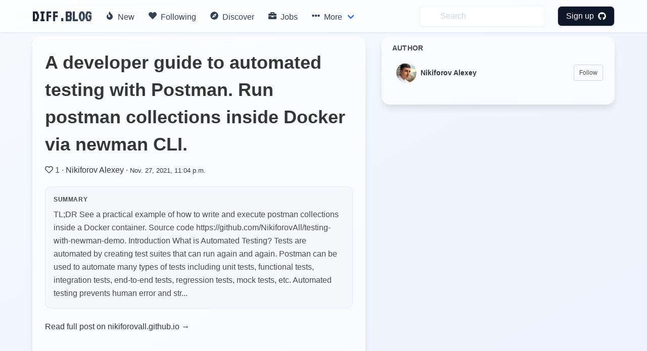

--- FILE ---
content_type: text/html; charset=utf-8
request_url: https://diff.blog/post/a-developer-guide-to-automated-testing-with-postman-run-postman-collections-inside-docker-via-newman-cli-82421/
body_size: 5415
content:
<!DOCTYPE html>
<html>
    <!-- Google Analytics -->
    <script>
      var ga_client_id;
      (function(i,s,o,g,r,a,m){i['GoogleAnalyticsObject']=r;i[r]=i[r]||function(){
      (i[r].q=i[r].q||[]).push(arguments)},i[r].l=1*new Date();a=s.createElement(o),
      m=s.getElementsByTagName(o)[0];a.async=1;a.src=g;m.parentNode.insertBefore(a,m)
      })(window,document,'script','https://www.google-analytics.com/analytics.js','ga');

      ga('create', 'UA-139957969-1', 'auto');
      ga(function(tracker) {
        ga_client_id = tracker.get('clientId');
      });

      ga('send', 'pageview');
    </script>
    <!-- Hotjar Tracking Code for Site 5160436 (name missing) -->

<script>
      (function(h,o,t,j,a,r){
          h.hj=h.hj||function(){(h.hj.q=h.hj.q||[]).push(arguments)};
          h._hjSettings={hjid:5160436,hjsv:6};
          a=o.getElementsByTagName('head')[0];
          r=o.createElement('script');r.async=1;
          r.src=t+h._hjSettings.hjid+j+h._hjSettings.hjsv;
          a.appendChild(r);
      })(window,document,'https://static.hotjar.com/c/hotjar-','.js?sv=');
    </script>
<head>
  <link href="https://fonts.googleapis.com/css2?family=VT323&display=swap" rel="stylesheet">
</head>

    

  <head>
    <meta charset="utf-8">
    <meta name="viewport" content="width=device-width, initial-scale=1">
    
<title>A developer guide to automated testing with Postman. Run postman collections inside Docker via newman CLI. - diff.blog</title>
<meta name="description" content="TL;DR See a practical example of how to write and execute postman collections inside a Docker container. Source code https://github.com/NikiforovAll/testing-with-newman-demo. Introduction What is Auto">

    <link rel="apple-touch-icon" sizes="57x57" href="/static/images/icons/apple-icon-57x57.png">
    <link rel="apple-touch-icon" sizes="60x60" href="/static/images/icons/apple-icon-60x60.png">
    <link rel="apple-touch-icon" sizes="72x72" href="/static/images/icons/apple-icon-72x72.png">
    <link rel="apple-touch-icon" sizes="76x76" href="/static/images/icons/apple-icon-76x76.png">
    <link rel="apple-touch-icon" sizes="114x114" href="/static/images/icons/apple-icon-114x114.png">
    <link rel="apple-touch-icon" sizes="120x120" href="/static/images/icons/apple-icon-120x120.png">
    <link rel="apple-touch-icon" sizes="144x144" href="/static/images/icons/apple-icon-144x144.png">
    <link rel="apple-touch-icon" sizes="152x152" href="/static/images/icons/apple-icon-152x152.png">
    <link rel="apple-touch-icon" sizes="180x180" href="/static/images/icons/apple-icon-180x180.png">
    <link rel="icon" type="image/png" sizes="192x192"  href="/static/images/icons/android-icon-192x192.png">
    <link rel="icon" type="image/png" sizes="32x32" href="/static/images/icons/favicon-32x32.png">
    <link rel="icon" type="image/png" sizes="96x96" href="/static/images/icons/favicon-96x96.png">
    <link rel="icon" type="image/png" sizes="16x16" href="/static/images/icons/favicon-16x16.png">
    <link rel="manifest" href="/static/images/icons/manifest.json">
    <meta name="msapplication-TileColor" content="#ffffff">
    <meta name="msapplication-TileImage" content="/ms-icon-144x144.png">
    <meta name="theme-color" content="#ffffff">
    <link rel="stylesheet" href="/static/dist/base-min.css">
    <link rel="stylesheet" href="/static/css/base.css">

    <style>
      .box {
        box-shadow: 0 0.5em 1.5em 0 rgba(0,0,0,.1);
      }
      .card {
        box-shadow: 0 0.5em 1.5em 0 rgba(0,0,0,.1);
        border-radius: 6px;
      }
      .icon {
        transition: all .2s ease-in-out 0s;
      }

      .icon :hover {
        transform: scale(1.1, 1.1)
      }

      a {
        color: #363636;
      }
      .logo {
            font-family: 'VT323', monospace;
            font-size: 2rem;
            font-weight: bold;
            background: linear-gradient(135deg, #0f172a, #475569);
            -webkit-background-clip: text;
            -webkit-text-fill-color: transparent;
            background-clip: text;
            display: inline-block;
        }

      /* Modern navbar hover effects */
      .navbar-item:hover,
      .navbar-link:hover {
        background-color: rgba(241, 245, 249, 0.5) !important;
        color: #0f172a !important;
      }

      .navbar-dropdown .navbar-item:hover {
        background-color: rgba(241, 245, 249, 0.8) !important;
      }

      /* Subtle background gradient for glassmorphic effect */
      body {
        background: linear-gradient(to bottom right, #f8fafc 0%, #eff6ff 50%, #eef2ff 100%);
        background-attachment: fixed;
        min-height: 100vh;
      }

      /* Modern mobile menu styling */
      @media screen and (max-width: 1023px) {
        .navbar-menu {
          background-color: rgba(255, 255, 255, 0.98) !important;
          backdrop-filter: blur(12px);
          -webkit-backdrop-filter: blur(12px);
          box-shadow: 0 8px 32px rgba(0, 0, 0, 0.12);
          padding: 1rem 0;
        }

        /* Show all dropdown items in flat list on mobile */
        .navbar-item.has-dropdown > .navbar-link {
          display: none !important;
        }

        .navbar-item.has-dropdown .navbar-dropdown {
          display: block !important;
          background-color: transparent !important;
          box-shadow: none !important;
          padding: 0 !important;
        }

        .navbar-menu .navbar-item {
          padding: 0.875rem 1.5rem !important;
          font-weight: 500;
          color: #1e293b !important;
          border-radius: 0;
          transition: all 0.2s ease;
        }

        /* Fix icon alignment */
        .navbar-menu .icon-text {
          display: flex;
          align-items: center;
          gap: 0;
        }

        .navbar-menu .icon-text .icon {
          width: 1.5rem;
          min-width: 1.5rem;
          display: inline-flex;
          align-items: center;
          justify-content: flex-start;
          margin-right: 0.75rem;
        }

        .navbar-menu .icon-text .icon i {
          width: 1rem;
        }

        .navbar-menu .navbar-item:hover {
          background-color: #f1f5f9 !important;
          padding-left: 2rem !important;
        }

        .navbar-dropdown {
          background-color: transparent !important;
          border: none !important;
          box-shadow: none !important;
          padding: 0 !important;
        }

        .navbar-dropdown .navbar-item {
          padding: 0.875rem 1.5rem !important;
          font-weight: 500;
          color: #1e293b !important;
          font-size: 1rem;
          margin-left: 0 !important;
        }

        .navbar-dropdown .navbar-item:hover {
          background-color: #f1f5f9 !important;
          padding-left: 2rem !important;
          margin-left: 0 !important;
        }

        .navbar-dropdown .navbar-item .icon-text {
          margin-left: 0 !important;
        }

        /* Make search and profile items consistent */
        .navbar-end .navbar-item {
          padding: 0.875rem 1.5rem !important;
        }

        .navbar-end .navbar-item.has-dropdown .navbar-dropdown .navbar-item {
          padding: 0.875rem 1.5rem !important;
        }

        .navbar-end .navbar-item form {
          width: 100%;
        }

        .navbar-end .navbar-item input {
          width: 100% !important;
        }

        .navbar-divider {
          display: none !important;
        }

        /* Profile section in mobile */
        .navbar-end .navbar-dropdown {
          background-color: white !important;
        }

        .navbar-link img {
          width: 32px;
          height: 32px;
        }
      }

    </style>
    <script defer src="https://use.fontawesome.com/releases/v5.3.1/js/all.js"></script>
    <input type="hidden" name="csrfmiddlewaretoken" value="bH3KTIivBkIeWulU3KNTEqR3h9q4YYMz0eG9WYjlWBWvGbC3odGQrfkjBZRixdw8">
    <script type="text/javascript">
    // using jQuery
    var csrftoken = document.getElementsByName("csrfmiddlewaretoken")[0].value;
    var logged_in = false;
    var is_admin = false;
    
    var pocket_show_button = "true";
    
    </script>
  </head>
  <body>


  <nav class="navbar is-fixed-top border-b border-slate-200/50 shadow-sm" style="backdrop-filter: blur(12px); -webkit-backdrop-filter: blur(12px); background-color: rgba(255, 255, 255, 0.7);" role="navigation" aria-label="main navigation">
    <div class="container">
    <div class="navbar-brand">
      <a class="navbar-item" href="/">
        <h2 class="logo">
          DIFF.BLOG
        </h2>      </a>
      <a role="button" class="navbar-burger" aria-label="menu" aria-expanded="false">
          <span aria-hidden="true"></span>
          <span aria-hidden="true"></span>
          <span aria-hidden="true"></span>
        </a>
    </div>

    <div class="navbar-menu">
      <div class="navbar-start">
        <a class="navbar-item rounded-lg transition-all duration-200" style="font-weight: 500; color: #334155;" href="/new">
          <span class="icon-text">
            <span class="icon"><i class="fas fa-fire"></i></span>
            <span>New</span>
          </span>
        </a>

         <a class="navbar-item rounded-lg transition-all duration-200" style="font-weight: 500; color: #334155;" href="/following">
          <span class="icon-text">
            <span class="icon"><i class="fas fa-heart"></i></span>
            <span>Following</span>
          </span>
        </a>


        <a class="navbar-item rounded-lg transition-all duration-200" style="font-weight: 500; color: #334155;" href="/users/recommended/">
          <span class="icon-text">
            <span class="icon"><i class="fas fa-compass"></i></span>
            <span>Discover</span>
          </span>
        </a>

        <a class="navbar-item rounded-lg transition-all duration-200" style="font-weight: 500; color: #334155;" href="/jobs">
          <span class="icon-text">
            <span class="icon"><i class="fas fa-briefcase"></i></span>
            <span>Jobs</span>
          </span>
        </a>

        <div class="navbar-item has-dropdown is-hoverable">
          <a class="navbar-link rounded-lg transition-all duration-200" style="font-weight: 500; color: #334155;">
            <span class="icon-text">
              <span class="icon"><i class="fas fa-ellipsis-h"></i></span>
              <span>More</span>
            </span>
          </a>

          <div class="navbar-dropdown" style="box-shadow: 0 0.5em 1.5em 0 rgba(0,0,0,.1); border: 1px solid rgba(226, 232, 240, 0.5);">
            <a class="navbar-item transition-all duration-200" href="/streak/">
              <span class="icon-text">
                <span class="icon"><i class="fas fa-fire"></i></span>
                <span>Top Writers</span>
              </span>
            </a>
            <hr class="navbar-divider">

            <a class="navbar-item transition-all duration-200" href="/login/github/">
              <span class="icon-text">
                <span class="icon"><i class="fas fa-plus-circle"></i></span>
                <span>Suggest a blog</span>
              </span>
            </a>
            <hr class="navbar-divider">

            <a class="navbar-item transition-all duration-200" href="/plugin">
              <span class="icon-text">
                <span class="icon"><i class="fas fa-plug"></i></span>
                <span>Upvotes plugin</span>
              </span>
            </a>

            <hr class="navbar-divider">
            <a class="navbar-item transition-all duration-200" href="https://github.com/diffblog/diffblog/issues/new">
              <span class="icon-text">
                <span class="icon"><i class="fas fa-bug"></i></span>
                <span>Report bug</span>
              </span>
            </a>

            <a class="navbar-item transition-all duration-200" href="/cdn-cgi/l/email-protection#bfc6d0ffc9d6ccd7d1cad4cc91dcd0d2">
              <span class="icon-text">
                <span class="icon"><i class="fas fa-envelope"></i></span>
                <span>Contact</span>
              </span>
            </a>
            <a class="navbar-item transition-all duration-200" href="/FAQ">
              <span class="icon-text">
                <span class="icon"><i class="fas fa-info-circle"></i></span>
                <span>About</span>
              </span>
            </a>

          </div>
        </div>
      </div>

      <div class="navbar-end ">
        <a class="navbar-item" style="background-color: transparent;">
          <form method="GET" action="/search">
            <input class="py-2 px-4 pl-10 rounded-lg w-full placeholder-gray-400 transition-all duration-200 shadow-sm" style="background-color: rgba(255, 255, 255, 0.5); backdrop-filter: blur(4px); -webkit-backdrop-filter: blur(4px); border: 1px solid rgba(226, 232, 240, 0.5); color: #0f172a;" name="s" type="text" placeholder="Search" autocomplete="off" pattern=".{3,}" required title="3 characters minimum" value="" onfocus="this.style.outline='none'; this.style.boxShadow='0 0 0 2px rgba(99, 102, 241, 0.2)'; this.style.borderColor='#a5b4fc';" onblur="this.style.boxShadow='0 1px 2px 0 rgba(0, 0, 0, 0.05)'; this.style.borderColor='rgba(226, 232, 240, 0.5)';">
            <input type="hidden" name="type" value="users">
          </form>
        </a>
          
              <div class="navbar-item">
                <div class="buttons">
                  <a class="button rounded-lg text-white font-medium transition-all duration-200 shadow-sm" style="background-color: #0f172a; padding: 0.5rem 1rem; font-weight: 500; color: white !important;" href="/login/github/" onmouseover="this.style.backgroundColor='#1e293b'; this.style.boxShadow='0 4px 6px -1px rgba(0, 0, 0, 0.1), 0 2px 4px -1px rgba(0, 0, 0, 0.06)'; this.style.color='white'; this.style.transform='scale(1.02)';" onmouseout="this.style.backgroundColor='#0f172a'; this.style.boxShadow='0 1px 2px 0 rgba(0, 0, 0, 0.05)'; this.style.color='white'; this.style.transform='scale(1)';">
                    Sign up &nbsp <i class="fab fa-github"></i>
                  </a>
                </div>
              </div>
          </div>
            
    </div>
  </div>
  </nav>

  <div class="md:pt-6"></div>
  
<section class="section pt-20 pb-0 md:py-12">
  <div class="container">
    <div class="columns is-variable is-4">
      <div class="column is-7">
        <div class="rounded-2xl p-6 border shadow-lg" style="backdrop-filter: blur(12px); -webkit-backdrop-filter: blur(12px); background-color: rgba(255, 255, 255, 0.6); border-color: rgba(255, 255, 255, 0.5); box-shadow: 0 10px 15px -3px rgba(0, 0, 0, 0.1), 0 4px 6px -2px rgba(226, 232, 240, 0.5);">
        <h1>
        <a href="https://nikiforovall.github.io/dotnet/docker/testing/2021/11/27/testing-with-newman.html" target="_blank" rel="noopener noreferrer"
          class="text-4xl font-semibold text-slate-900 transition-colors" style="transition-duration: 200ms;" onmouseover="this.style.color='#0f172a';" onmouseout="this.style.color='#0f172a';">A developer guide to automated testing with Postman. Run postman collections inside Docker via newman CLI.</a>
        </h1>

          <div id="post_details" class="mt-3 mb-5 text-slate-600">
            <span class="icon is-small">
              <span data-post-id="82421" data-vote-upvoted="false" class="vote_button">
                
                <i class="far fa-heart"></i>
                
              </span>
            </span>

            <span id="feed_upvotes_counter_82421" class="">1</span>
            ·
            <a class="text-slate-700 transition-colors" style="transition-duration: 200ms;" href="/NikiforovAll" onmouseover="this.style.color='#0f172a';" onmouseout="this.style.color='#334155';">Nikiforov Alexey</a>
            ·
            <a class="text-slate-600" href="/post/82421"><small>Nov. 27, 2021, 11:04 p.m.</small></a>

          </div>

          
          <div class="rounded-xl p-4 mb-6" style="background-color: rgba(241, 245, 249, 0.6); border: 1px solid rgba(226, 232, 240, 0.8);">
            <div class="text-xs text-slate-600 font-semibold mb-2 uppercase" style="letter-spacing: 0.05em;">Summary</div>
            <div class="text-base text-slate-700 leading-relaxed">
              TL;DR See a practical example of how to write and execute postman collections inside a Docker container. Source code https://github.com/NikiforovAll/testing-with-newman-demo. Introduction What is Automated Testing?  Tests are automated by creating test suites that can run again and again. Postman can be used to automate many types of tests including unit tests, functional tests, integration tests, end-to-end tests, regression tests, mock tests, etc. Automated testing prevents human error and str...
            </div>
          </div>
          

          <div class="pb-10 mb-10">
          <a href="https://nikiforovall.github.io/dotnet/docker/testing/2021/11/27/testing-with-newman.html" class="inline-flex items-center gap-2 text-slate-700 font-medium transition-colors" style="transition-duration: 200ms;" target="_blank" onmouseover="this.style.color='#0f172a';" onmouseout="this.style.color='#334155';">
            Read full post on nikiforovall.github.io →
          </a>
          </div>


          <div id="comments-holder">
          </div>

          
          <textarea id="comment-content" class="mt-2 py-3 px-4 rounded-lg w-full h-20 transition-all duration-200 shadow-sm" style="background-color: rgba(255, 255, 255, 0.5); backdrop-filter: blur(4px); -webkit-backdrop-filter: blur(4px); border: 1px solid rgba(226, 232, 240, 0.5); color: #0f172a;" placeholder="Write your comment..." onfocus="this.style.outline='none'; this.style.boxShadow='0 0 0 2px rgba(99, 102, 241, 0.2)'; this.style.borderColor='#a5b4fc';" onblur="this.style.boxShadow='0 1px 2px 0 rgba(0, 0, 0, 0.05)'; this.style.borderColor='rgba(226, 232, 240, 0.5);'"></textarea>
          <br>
          <button id="submit-comment-button" data-post-id='82421' class="px-4 py-2 mt-4 rounded-lg text-white font-medium transition-all duration-200 shadow-sm" style="background-color: #0f172a;" onmouseover="this.style.backgroundColor='#1e293b'; this.style.boxShadow='0 4px 6px -1px rgba(0, 0, 0, 0.1), 0 2px 4px -1px rgba(0, 0, 0, 0.06)';" onmouseout="this.style.backgroundColor='#0f172a'; this.style.boxShadow='0 1px 2px 0 rgba(0, 0, 0, 0.05)';">Submit</button>
        </div>
      </div>

      <div class="column is-5">
        <div class="space-y-6">
        
        

        <div class="rounded-2xl border shadow-lg" style="padding: 0.75rem 0.75rem 1.25rem 1.25rem; backdrop-filter: blur(12px); -webkit-backdrop-filter: blur(12px); background-color: rgba(255, 255, 255, 0.6); border-color: rgba(255, 255, 255, 0.5); box-shadow: 0 10px 15px -3px rgba(0, 0, 0, 0.1), 0 4px 6px -2px rgba(226, 232, 240, 0.5);">
          <div class="text-sm font-bold text-slate-900 uppercase mb-2" style="letter-spacing: 0.025em;">
            AUTHOR
          </div>
          <div id="follow_list"></div>
        </div>

        


        
        <div id="recent_posts_from_author_section" class="hidden rounded-2xl p-6 border shadow-lg" style="backdrop-filter: blur(12px); -webkit-backdrop-filter: blur(12px); background-color: rgba(255, 255, 255, 0.6); border-color: rgba(255, 255, 255, 0.5); box-shadow: 0 10px 15px -3px rgba(0, 0, 0, 0.1), 0 4px 6px -2px rgba(226, 232, 240, 0.5);">
          <a href="/NikiforovAll/">
            <div class="text-sm font-bold text-slate-900 uppercase mb-4" style="letter-spacing: 0.025em;">
              RECENT POSTS FROM THE AUTHOR
            </div>
          </a>
          <div id="recent_posts_from_author"></div>
        </div>
        

        </div>
      </div>
    </div>
  </div>
</section>
<script data-cfasync="false" src="/cdn-cgi/scripts/5c5dd728/cloudflare-static/email-decode.min.js"></script><script>
  var page_params = {
    post_id: 82421,
    page_view_id: "job_0650ec9f-fa93-427c-ae14-6b3ef245626d",
    posted_by: {
      full_name: "Nikiforov Alexey",
      github_username: "NikiforovAll",
      bio: "Software Engineer",
      id: "10651",
      following: false,
    },
    profile: {
      github_username: "",
      full_name: "",
    }
  }
</script>
<script src="/static/dist/analytics.bundle.js"></script>
<script>
// Initialize page view tracking
if (typeof DiffBlogAnalytics !== 'undefined' && page_params.page_view_id) {
  DiffBlogAnalytics.trackPageView(page_params.page_view_id);
}
</script>
<script src="/static/dist/post.bundle.js"></script>
<script src="/static/dist/like.bundle.js"></script>
<script src="/static/dist/follow_user.bundle.js"></script>

  <script defer src="https://static.cloudflareinsights.com/beacon.min.js/vcd15cbe7772f49c399c6a5babf22c1241717689176015" integrity="sha512-ZpsOmlRQV6y907TI0dKBHq9Md29nnaEIPlkf84rnaERnq6zvWvPUqr2ft8M1aS28oN72PdrCzSjY4U6VaAw1EQ==" data-cf-beacon='{"version":"2024.11.0","token":"130bec144f7346abb2d2e01ec25d4353","r":1,"server_timing":{"name":{"cfCacheStatus":true,"cfEdge":true,"cfExtPri":true,"cfL4":true,"cfOrigin":true,"cfSpeedBrain":true},"location_startswith":null}}' crossorigin="anonymous"></script>
</body>
  <div class="modal" id="signup-prompt-modal">
    <div class="modal-background"></div>
    <div class="modal-content">
      <div class="box">
        <div class="content">
          <div class="flex justify-center">
            <div class="title is-4" id="join-message"></div>
          </div>
          <div class="flex justify-center">
            <div class="content-center text-gray-600 mt-4" style="text-align: center;">
              👩‍💻 Join our community of thousands of amazing developers!
            </div>
          </div>
         <div class="flex justify-center">
          <a href="/login/github/" class="border py-2 px-3 rounded border-gray-400 hover:border-gray-500 mt-5" herf="">
            Login with GitHub &nbsp<i class="fab fa-github"></i>
          </a>
         </div>

    </div>
    <button class="modal-close is-large" aria-label="close"></button>
  </div>
  <script src="/static/dist/base.bundle.js" defer></script>
</html>
